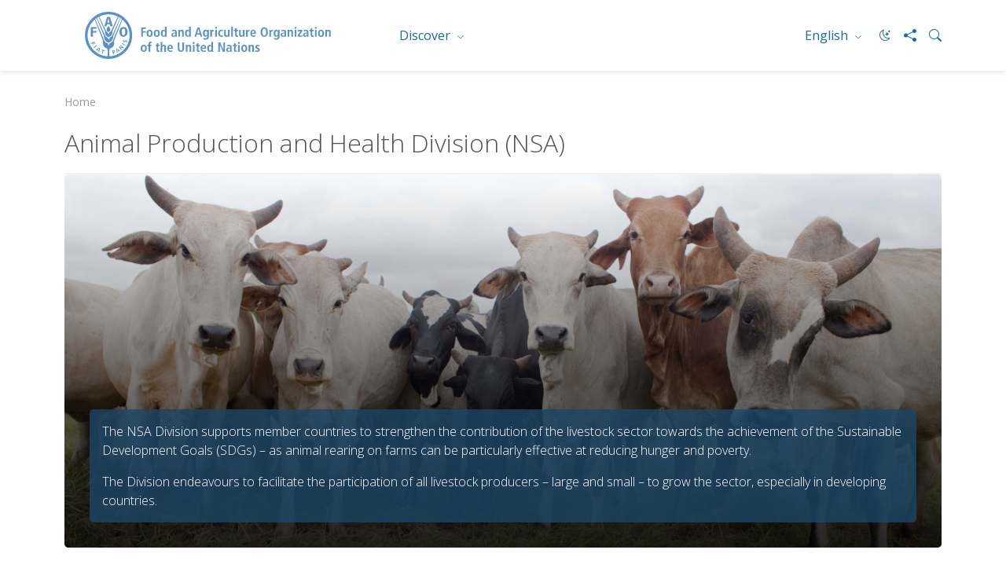

--- FILE ---
content_type: text/html; charset=utf-8
request_url: https://www.fao.org/agriculture/animal-production-and-health/en/?utm_source=zalo&utm_medium=zalo&utm_campaign=zalo&zarsrc=30
body_size: 12394
content:
 <!DOCTYPE html> <html lang="en" > <head> <meta charset="utf-8" /> <meta name="viewport" content="width=device-width, initial-scale=1, shrink-to-fit=no"> <title>
	Animal Production and Health Division (NSA)
</title> <script src="/ScriptResource.axd?d=6DQe8ARl7A9TiuWej5ttCsl0UxczkFZDbeL5SW9kKwZezKThjMd6CKk80af9FalSKa-iav7TTDncR2lY8pDjm3GfAJE4PtQDLQKTHvlXubFpiBl5L2i8chWLcfOXJghIDWVmV7HDcMgBha1sHF1HkvsG2gh96v6WMgcTICorlXSyCWKJN2ZyaRZDDb4Aqzqr0&amp;t=5dc176bf" type="text/javascript"></script><script src="/ScriptResource.axd?d=74FHISOx3fOPKwLxL0RMYh70ezZ-ORxFxHKxtz0UOPg9EUQxTPN8-UKE4lkI6c_x7Y5_KWlWwAWxLFKVT-LYvCs8ogtaZX_8Ldu_Ha6fqNvKUYz-iwsAD98noLncrVt8xXRvxvQvI8C6OeG6ayptPlJ8Jhe1U-cIG8z7urOA6SjD5WDdFtJKQYNppo3NHS220&amp;t=5dc176bf" type="text/javascript"></script><script src="https://cse.google.com/cse.js?cx=018170620143701104933%3Aqq82jsfba7w" type="text/javascript"></script><link href="/ResourcePackages/Bootstrap5/assets/dist/css/main.min.css?v=5.3.3&amp;package=FAO" rel="stylesheet" type="text/css" /> <link href="/ResourcePackages/FAO/assets/dist/css/fao-theme.min.css?v=3.6.5&amp;package=FAO" rel="stylesheet" type="text/css" /> <style>
.dairy{
  margin-bottom: -2em;
 
}<script type="text/javascript">
document.addEventListener('DOMContentLoaded', function () {
    document.body.classList.add('template-subsite');
});

</script><link rel="shortcut icon" href="/docs/corporatelibraries/default-document-library/favicon/favicon.ico" /><script type="text/javascript">
// <!-- Google Tag Manager -->
// <!-- Google Tag Manager Source Identification start -->
window.dataLayer = window.dataLayer || [];
window.dataLayer.push({
'event': 'pageType',
'cmsType': 'SITEFINITY'
});
// <!-- Google Tag Manager Source Identification end -->
  
(function(w,d,s,l,i){w[l]=w[l]||[];w[l].push({'gtm.start':
new Date().getTime(),event:'gtm.js'});var f=d.getElementsByTagName(s)[0],
j=d.createElement(s),dl=l!='dataLayer'?'&l='+l:'';j.async=true;j.src=
'https://www.googletagmanager.com/gtm.js?id='+i+dl;f.parentNode.insertBefore(j,f);
})(window,document,'script','dataLayer','GTM-NHPTQQS');
// <!-- End Google Tag Manager -->
  
</script><!-- Matomo -->
<script>
  var _paq = window._paq = window._paq || [];
  /* tracker methods like "setCustomDimension" should be called before "trackPageView" */
  _paq.push(['trackPageView']);
  _paq.push(['enableLinkTracking']);
  (function() {
    var u="https://fao-web.matomo.cloud/";
    _paq.push(['setTrackerUrl', u+'matomo.php']);
    _paq.push(['setSiteId', '1']);
    var d=document, g=d.createElement('script'), s=d.getElementsByTagName('script')[0];
    g.async=true; g.src='https://cdn.matomo.cloud/fao-web.matomo.cloud/matomo.js'; s.parentNode.insertBefore(g,s);
  })();
</script>
<!-- End Matomo Code --><style type="text/css" media="all">.fao-header .header-icons {
    align-items: center;
}
 
.fao-header .header-icons #fao-theme-toggle .bi {
    margin-left: 0;
}
 
.fao-header .dark-mode-toggle {
    padding-right: 0;
}</style><meta property="og:title" content="Animal Production and Health Division (NSA)" /><meta property="og:type" content="website" /><meta property="og:url" content="https://www.fao.org/agriculture/animal-production-and-health/en" /><meta property="twitter:url" content="https://www.fao.org/agriculture/animal-production-and-health/en" /><meta property="og:site_name" content="AnimalProdHealth" /><style type="text/css" media="all">#Contentplaceholder1_C002_Col00 table td {
  vertical-align:top;
  padding:1rem;
}

.sub-title {
  margin-top:0;
}


.hero-caption .title-link {
  display:none;
}</style><link href="https://www.ipcinfo.org/fileadmin/sitefinity/breadcrumbs/breadcrumbs.css" media="all" rel="stylesheet" type="text/css" /><link rel="canonical" href="https://www.fao.org/agriculture/animal-production-and-health/en" /><script type="application/json" id="sf-insight-metadata">
	{"contentMetadata":"{\"Id\":\"722f9c8b-160f-4a1b-b7fe-db597cd1c1e7\",\"ContentType\":\"Page\",\"Title\":\"Home\",\"CanonicalTitle\":\"Home\",\"CanonicalUrl\":\"https://www.fao.org/agriculture/animal-production-and-health/en\",\"Language\":\"en\",\"CreatedOn\":\"2021-12-02T09:17:53Z\",\"ModifiedOn\":\"2025-07-21T14:31:46Z\",\"SiteId\":\"caf8d2da-731b-473b-a26e-7bb6f59a8672\",\"SiteName\":\"AnimalProdHealth\",\"PageId\":\"722f9c8b-160f-4a1b-b7fe-db597cd1c1e7\"}","videosMetadata":"[]"}
</script><script type="application/json" id="sf-insight-settings">
	{"apiServerUrl":"https://nl-api.insight.sitefinity.com","apiKey":"809d83af-d9fd-a484-f0d9-1cecdf4742c7","applicationName":"Website","trackingCookieDomain":"","keepDecTrackingCookieOnTrackingConsentRejection":false,"slidingExpirationForTrackingCookie":false,"maxAgeForTrackingCookieInDays":365,"trackYouTubeVideos":true,"crossDomainTrackingEntries":["www.fao.org/in-action/redspaa","www.fao.org/in-action/sustainable-aquaculture-partnership","www.fao.org/cfs/cfs-hlpe","www.fao.org/aphca","www.fao.org/employment","www.fao.org/communication-for-development","www.fao.org/aprc36-dialogue","www.fao.org/africa","www.fao.org/gef","www.fao.org/in-action/fao-campus","www.fao.org/in-action/integrated-monitoring-initiative-sdg6","www.fao.org/food-safety","www.fao.org/gift-individual-food-consumption","www.fao.org/forestry","www.fao.org/cofi/fish-trade","www.fao.org/jefca-toolbox-veterinary-drugs-assessment","www.fao.org/technical-cooperation-programme","sfcs.fao.org/office-of-sustainable-development-goals","www.fao.org/ectad/asiapacific","www.fao.org/biotechnology","www.fao.org/evaluation","www.fao.org/oman","www.fao.org/food-labelling","www.fao.org/gcf","www.fao.org/bosnia-and-herzegovina","www.fao.org/poultry-production-products","www.fao.org/forestry/firemanagement","www.fao.org/ectad","www.fao.org/ecosystem-restoration-monitoring","www.fao.org/unfao/procurement","www.fao.org/eifaac","www.fao.org/markets-and-trade","www.fao.org/world-food-day","www.fao.org/platforms/green-agriculture","www.fao.org/plant-health-day","www.fao.org/cameroun","www.fao.org/evidence-platform-agri-food-systems-nutrition","www.fao.org/in-action/blue-ports-initiative","www.fao.org/cambodia","www.fao.org/world-soil-day","www.fao.org/europe","www.fao.org/ppr","www.fao.org/partnerships/academia","www.fao.org/about/strategy-programme-budget","www.ffoa-web.org","sfcs.fao.org/in-action/herramienta-administracion-tierras","www.fao.org/aid-monitor","www.fao.org/world-census-agriculture","www.fao.org/syria","www.fao.org/in-action/social-protection-for-fisheries-and-aquaculture","www.fao.org/in-action/saga","www.fao.org/flexible-voluntary-contribution","www.fao.org/camelids-2024","www.fao.org/measuring-hunger","www.fao.org/partnerships/livestock-dialogue","fao.org/in-action/drought-portal","www.fao.org/mountain-partnership","www.fao.org/development-law-service","www.fao.org/forestry/statistics","www.fao.org/good-hygiene-practices-haccp-toolbox","www.fao.org/in-action/eu-streit-png","www.fao.org/in-action/fish-aquatic-food-school-meals","fao.org/in-action/action-against-desertification","www.fao.org/2019-ncov","www.fao.org/animal-production","www.fao.org/world-bee-day","www.fao.org/climate-change/knowledge-hub","www.fao.org/in-action/mafap","www.fao.org/social-protection","www.fao.org/platform-food-loss-waste/food-loss/fao-flapp","www.fao.org/plant-production-protection","www.fao.org/europeanunion","www.fao.org/world-cotton-day","www.fao.org/silva-mediterranea","www.fao.org/digital-villages-initiative/europe","www.fao.org/niger","www.fao.org/haltingdeforestation","www.fao.org/plant-treaty","www.fao.org/platforms/school-food","www.fao.org/agriculture/fao-iaea-nuclear-techniques","www.fao.org/americas/publicaciones/panorama","www.fao.org/lao-people-democratic-republic","www.fao.org/digital-villages-initiative/africa","www.fao.org/cote-divoire","www.fao.org/member-countries","www.fao.org/ccp","fao.org/swiofc","www.fao.org/platforms/afras","www.fao.org/in-action/building-forward-better","www.fao.org/publications/library","www.fao.org/ethics","www.fao.org/in-action/developpement-agricole-acces-marche-padaam","www.fao.org/newsroom","fao.org/uganda","www.fao.org/contact-us","www.fao.org/platforms/family-farming","www.fao.org/gender","www.fao.org/event/world-forestry-congress","www.fao.org/iraq","www.fao.org/platform-food-loss-waste/regions/neareast","www.fao.org/india","www.fao.org/commit-grow-equality","www.fao.org/food-agriculture-microdata","www.fao.org/in-action/south-south-digital-transformation-innovation","www.fao.org/cgrfa","www.fao.org/locust-watch","www.fao.org/fish4acp","www.fao.org/fishery-divisional-structure","www.fao.org/pollination","www.fao.org/in-action/mercados-tradicionales-alimentos","www.fao.org/forestry/pests","www.fao.org/arc32-dialogue","www.fao.org/kyrgyzstan","www.fao.org/in-focus","www.fao.org/rural-transformation-gender-equality-division","www.fao.org/in-action/scalewat","www.unfoodsystemshub.org","www.fao.org/in-action/commonoceans","www.fao.org/sustainable-development-goals-data-portal","www.fao.org/in-action/remote-sensing-for-water-productivity","www.fao.org/in-action/tropical-agriculture-platform","www.fao.org/partnerships/leap","www.fao.org/forestry/food-security","www.fao.org/in-action/resilient-caribbean-initiative","www.fao.org/multimedia","www.fao.org/senegal","www.fao.org/in-action/scala","www.fao.org/in-action/central-asian-animal-health-network","www.fao.org/faoterm","www.fao.org/arc33-dialogue","www.fao.org/in-action/sepal","www.fao.org/giahs","www.fao.org/platforms/common-practices","www.fao.org/policy-support","www.fao.org/platform-food-loss-waste","www.fao.org/livestock-environment","www.fao.org/transparency","www.fao.org/about/who-we-are/departments/food-nutrition-division","www.fao.org/gaez","youth.world-food-forum.org","www.fao.org/coag","www.fao.org/cofi/fish-management","www.fao.org/forestry/nwfp","www.fao.org/in-action/sound-chemicals-management-uzbekistan","www.fao.org/russian-federation","www.fao.org/themes","www.fao.org/newsroom/fao-blog","www.fao.org/green-cities-initiative","www.fao.org/timor-leste","www.fao.org/gambia","www.fao.org/fao-office-climate-change-biodiversity-environment","www.fao.org/world-water-day","www.fao.org/cuba","www.fao.org/in-action/medsudmed","www.fao.org/aprc37-dialogue","www.fao.org/cofi","www.fao.org/hand-in-hand","www.fao.org/sids-solutions","www.fao.org/new-york","www.fao.org/serbia","www.fao.org/director-general","www.fao.org/sustainable-forest-management-toolbox","www.fao.org/science-technology-and-innovation","www.fao.org/transboundary-plant-pests-diseases","www.fao.org/codex-food-standards-zoonotic-diseases","www.fao.org/in-action/global-network-digital-agriculture-innovation-hubs","www.fao.org/in-action/enhancing-land-consolidation","www.fao.org/in-action/eaf-nansen","www.fao.org/brussels","www.fao.org/ipoa-seabirds","www.fao.org/in-action/adriamed","www.fao.org/in-action/kofap","www.fao.org/platforms/water-scarcity","www.fao.org/eswatini","www.fao.org/in-action/aquatic-health-management-biosecurity","www.fao.org/lesotho","www.fao.org/audit-and-investigations","www.fao.org/iran","www.fao.org/joint-programme-gender-transformative-approaches","www.fao.org/kenya","www.fao.org/algeria","www.fao.org/animal-health","www.fao.org/in-action/globefish","www.fao.org/food-systems","www.fao.org/in-action/agrisurvey","www.fao.org/liberia","sfcs.fao.org/coag-livestock","www.fao.org/about/regular-programme-country-contributions","www.fao.org/agriculture/animal-production-and-health","www.fao.org/republic-of-korea","www.fao.org/mozambique","www.fao.org/in-action/global-strategy-agricultural-statistics","www.fao.org/partnerships/fire-hub","www.fao.org/in-action/forest-landscape-restoration-mechanism","www.fao.org/blog/afghanistan-diaries","www.fao.org/pastoralist-knowledge-hub","www.fao.org/hungary","www.fao.org/fishing-safety","www.fao.org/datalab","www.fao.org/genetic-resources","www.fao.org/platform-food-loss-waste/regions/reu","www.fao.org/family-farming-engagement","www.fao.org/in-action/forest-landscape-restoration-asia","www.fao.org/innovation-policies-capacities","www.fao.org/about","www.fao.org/botswana","www.fao.org/seeds","fao.org/rwanda","www.fao.org/north-macedonia","www.fao.org/apfic","www.fao.org/digital-villages-initiative","www.fao.org/platform-food-loss-waste/food-waste/fao-optiwaste","www.fao.org/statistics/caliper","www.fao.org/asfa","www.fao.org/rural-employment","www.fao.org/digital-villages-initiative/asia-pacific","www.fao.org/food-coalition","www.fao.org/geographical-indications","fao.org/benin","www.fao.org/in-action/redd-rbp-argentina","www.fao.org/namibia","www.fao.org/home","www.fao.org/china","www.fao.org/partnerships/resource-partners","www.fao.org/clcpro","www.fao.org/in-action/sustainable-fisheries-aquaculture-mediterranean","www.fao.org/publications","www.fao.org/inclusivity-in-agrifood-systems","www.fao.org/aquacrop","www.fao.org/jordan","www.fao.org/webcast","www.fao.org/japan","www.fao.org/fao-awards","www.fao.org/chile","www.fao.org/estotems","www.fao.org/in-action/farmers-organization-africa-caribbean-pacific","www.fao.org/el-nino","www.fao.org/in-action/aim4forests","www.fao.org/woman-farmer-2026","www.fao.org/museum-network","www.fao.org/in-action/pesticides-central-asia","www.fao.org/indigenous-peoples","www.fao.org/in-action/responsible-agricultural-investments","www.fao.org/united-arab-emirates","www.fao.org/biodiversity","www.fao.org/in-action/water-for-nutrition","www.fao.org/international-tea-day","www.fao.org/gender/americas","www.fao.org/investment-centre","www.fao.org/urban-peri-urban-agriculture","www.fao.org/sustainability","www.fao.org/energy","www.fao.org/documents","www.fao.org/argentina","www.fao.org/childlabouragriculture","www.fao.org/maroc","www.fao.org/smart-farming","www.fao.org/climate-change","www.fao.org/collaborative-partnership-on-forests","www.fao.org/emergencies","www.fao.org/nobel-for-foodsecurity-peace","www.fao.org/edible-insects","www.fao.org/hih-geospatial-platform","www.fao.org/in-action/climate-empowerment-for-ndcs","www.fao.org/responsible-business-conduct-in-agriculture","www.fao.org/in-action/rural-livelihoods-dataset-rulis","www.fao.org/mongolia","www.fao.org/governing-bodies","www.fao.org/wildlife-protected-areas","www.fao.org/in-action/climate-change-transparency","www.fao.org/forest-resources-assessment","www.fao.org/innovation","www.fao.org/regional-sofi","www.fao.org/in-action/swm-programme","www.fao.org/in-action/global-bioenergy-partnership","www.fao.org/rural-youth","www.fao.org/protection-sexual-exploitation-and-abuse-psea","www.fao.org/transparent-supply-chains","www.fao.org/about/fao-unoc-series","www.fao.org/forests","www.world-food-forum.org","www.fao.org/one-country-one-priority-product","www.fao.org/in-action/think-pa","www.fao.org/events","www.fao.org/statistics","www.fao.org/gfoi","www.fao.org/armenia","www.fao.org/office-of-innovation","www.fao.org/bhutan","www.fao.org/ffkp","www.fao.org/wasag","fao.org/turkiye","www.fao.org/fao-italy","www.fao.org/voluntary-guidelines-small-scale-fisheries","www.fao.org/georgia","www.fao.org/in-action/openforis","www.fao.org/international-day-of-forests","www.fao.org/seeds-to-foods","www.fao.org/guidelines-sustainable-aquaculture","www.fao.org/in-action/dryland-sustainable-landscapes","www.fao.org/sustainable-development-goals-helpdesk","www.fao.org/in-action/contract-farming","www.fao.org/geospatial","www.fao.org/in-action/afr100","www.fao.org/environmental-social-safeguards","www.fao.org/angola","www.fao.org/in-action/agricultural-science-and-technology-indicators","www.fao.org/digital-services","www.fao.org/zambia","www.fao.org/partnerships/civil-society","www.fao.org/forest-monitoring","www.fao.org/panama","www.fao.org/socioeconomic-research-analysis","www.fao.org/test-ffoa","www.fao.org/about/eg-on-food-security-nutrition-data-statistics","www.fao.org/agroinformatics","www.fao.org/ethiopia","www.fao.org/right-to-food","www.fao.org/lebanon","www.fao.org/desertification-and-drought-day","www.fao.org/corporatepage","www.fao.org/one-health","www.fao.org/north-america","www.fao.org/migration","www.fao.org/legal","www.fao.org/egypt","www.fao.org/millets-2023","www.fao.org/asiapacific","www.fao.org/food-agriculture-sustainable-transformation-partnership","www.fao.org/about/fao-in-review","www.fao.org/somalia","www.fao.org/about/visit-us","www.fao.org/communications","www.fao.org/forestry/sfm","www.fao.org/in-action/forest-data-partnership","www.fao.org/in-action/canary-current-lme","www.fao.org/nepal","www.fao.org/worldfoodsituation","www.fao.org/in-action/boosting-transparency-forest-data","www.fao.org/sustainable-gastronomy-day","www.fao.org/partnerships/fao-un-system","www.fao.org/indonesia","www.fao.org/americas","www.fao.org/world-pulses-day","www.fao.org/partnerships/healthy-diets-coalition","sfcs.fao.org/forestry/mangrove","www.fao.org/prices","www.fao.org/dairy-production-products","www.fao.org/in-action/eostat","www.fao.org/neareast","www.fao.org/geneva","www.fao.org/hunger","www.fao.org/campaign","www.fao.org/markets-and-trade/corporate","www.fao.org/rangelands-pastoralists-2026","www.fao.org/agroforestry","www.fao.org/in-action/enteric-methane","www.fao.org/in-action/indonesian-seas-large-marine-ecosystem","www.fao.org/international-potato-day","www.fao.org/strategic-framework","www.fao.org/wood-energy","www.fao.org/ipc","www.fao.org/cofi/aquaculture","www.fao.org/sharp"],"strategy":"Persist|False","docsHrefTestExpressions":[".*\\/docs\\/.+\\.{1}.+((\\?|\\\u0026)sfvrsn=.+){1}$",".+((\\?|\\\u0026)sf_dm_key=.+){1}$"],"sessionLengthInMinutes":30,"trackVimeoVideos":true,"useSecureCookies":true}
</script><script type="text/javascript" src="/WebResource.axd?d=[base64]&amp;t=638875725340000000">

</script><script src="https://cdn.insight.sitefinity.com/sdk/sitefinity-insight-client.min.3.1.44.js" crossorigin="" async="async">

</script><meta property="twitter:title" content="Animal Production and Health Division (NSA)" /><meta property="description" content="Home" /><meta property="og:description" content="Home" /><meta property="twitter:description" content="Home" /><meta property="og:image" content="https://www.fao.org/images/animalproductionlibraries/default-album/cows_01.jpeg?sfvrsn=30ffeaf7_1" /><meta property="twitter:image:src" content="https://www.fao.org/images/animalproductionlibraries/default-album/cows_01.jpeg?sfvrsn=30ffeaf7_1" /><meta property="twitter:image" content="https://www.fao.org/images/animalproductionlibraries/default-album/cows_01.jpeg?sfvrsn=30ffeaf7_1" /><meta property="og:image:type" content="image/jpeg" /><meta property="og:image:width" content="1862" /><meta property="og:image:height" content="992" /><meta property="og:image:secure_url" content="https://www.fao.org/images/animalproductionlibraries/default-album/cows_01.jpeg?sfvrsn=30ffeaf7_1" /><meta property="og:image:url" content="https://www.fao.org/images/animalproductionlibraries/default-album/cows_01.jpeg?sfvrsn=30ffeaf7_1" /><meta property="twitter:card" content="summary_large_image" /><meta property="twitter:site" content="@FAO" /><meta property="twitter:creator" content="@FAO" /><meta property="twitter:account_id" content="19649135" /><link rel="alternate" href="https://www.fao.org/agriculture/animal-production-and-health/ar" hreflang="ar" /><link rel="alternate" href="https://www.fao.org/agriculture/animal-production-and-health/zh" hreflang="zh" /><link rel="alternate" href="https://www.fao.org/agriculture/animal-production-and-health/fr" hreflang="fr" /><link rel="alternate" href="https://www.fao.org/agriculture/animal-production-and-health/ru" hreflang="ru" /><link rel="alternate" href="https://www.fao.org/agriculture/animal-production-and-health/es" hreflang="es" /><meta name="description" content="Home" /></head> <body>  <div> 






<!-- Google Tag Manager (noscript) -->
<noscript><iframe src="https://www.googletagmanager.com/ns.html?id=GTM-NHPTQQS"
height="0" width="0" style="display:none;visibility:hidden"></iframe></noscript>
<!-- End Google Tag Manager (noscript) -->


<header class="fao-header subsite-header" data-page-edit-prevent="true">
    <div class="container">
        <div class="row">
            <div class="header-wrapper col-12">
                <div id="Contentplaceholder1_T198B1AC4001_Col00" class="sf_colsIn fao-header-left" data-sf-element="Header Left" data-placeholder-label="Header Left">
<div >
    <div class="sfContentBlock sf-Long-text" ><a href="https://www.fao.org"><img src="/images/corporatelibraries/logos/fao-logo-en.svg?sfvrsn=f64522b4_36" title="Food and Agriculture Organization of the United Nations" data-displaymode="Original" alt="Food and Agriculture Organization of the United Nations" class="header-fao-logo"></a></div>
</div>
                </div>
                <div id="Contentplaceholder1_T198B1AC4001_Col01" class="sf_colsIn fao-header-right" data-sf-element="Header Right" data-placeholder-label="Header Right">
<div class="dropdown discover-dropdown">
    <button class="btn btn-secondary dropdown-toggle" type="button" id="dropdownDiscoverMenu" data-bs-toggle="dropdown" aria-haspopup="true" aria-expanded="false">
        Discover
    </button>
    <div class="dropdown-menu" aria-labelledby="dropdownDiscoverMenu">
            <a class="dropdown-item" href="https://www.fao.org/about/en/" target="_self">About FAO</a>
            <a class="dropdown-item" href="https://www.fao.org/news/en/" target="_self">News</a>
            <a class="dropdown-item" href="https://www.fao.org/news/video-at-fao/en/" target="_self">Multimedia</a>
            <a class="dropdown-item" href="https://www.fao.org/themes/en/" target="_self">Main topics</a>
            <a class="dropdown-item" href="https://www.fao.org/statistics/en/" target="_self">Statistics</a>
            <a class="dropdown-item" href="https://www.fao.org/countryprofiles/en/" target="_self">Members</a>
            <a class="dropdown-item" href="https://www.fao.org/publications/en/" target="_self">Publications</a>
    </div>
</div>


<div class="dropdown language-switch" aria-label="Change Language" role="menu">
        <button role="menuitem" class="btn btn-secondary dropdown-toggle" type="button" id="dropdownLanguageMenu" data-bs-toggle="dropdown" aria-label="ENGLISH" aria-haspopup="true" aria-expanded="false">
            English
        </button>
        <div class="dropdown-menu" id="faoLanguageSelector" aria-labelledby="dropdownLanguageMenu">
                    <a role="menuitem" class="dropdown-item" data-sf-culture="ar" href=""  aria-label="العربية" onclick="openLink('ar'); return false;">العربية</a>
                    <a role="menuitem" class="dropdown-item" data-sf-culture="zh" href=""  aria-label="中文" onclick="openLink('zh'); return false;">中文</a>
                    <a role="menuitem" class="dropdown-item" data-sf-culture="fr" href=""  aria-label="Fran&#231;ais" onclick="openLink('fr'); return false;">Fran&#231;ais</a>
                    <a role="menuitem" class="dropdown-item" data-sf-culture="ru" href=""  aria-label="Русский" onclick="openLink('ru'); return false;">Русский</a>
                    <a role="menuitem" class="dropdown-item" data-sf-culture="es" href=""  aria-label="Espa&#241;ol" onclick="openLink('es'); return false;">Espa&#241;ol</a>
        </div>
</div>



<script type="text/javascript">

    document.onreadystatechange = function () {
        if (document.readyState == "interactive") {
            initializeLanguageSelector();
        }
    }

</script>
<div >
    <div class="sfContentBlock sf-Long-text" ><div class="header-icons"><a type="button" id="fao-theme-toggle" class="btn btn-sm dark-mode-toggle" data-sf-ec-immutable=""><em class="bi bi-moon-stars"></em></a>
 <a href="#" data-bs-toggle="modal" data-bs-target="#shareModal" data-sf-ec-immutable="" aria-label="Share"><em class="bi bi-share-fill"></em></a>
 <a data-bs-toggle="collapse" href="#collapseSearchBox" data-sf-ec-immutable="" aria-label="Search"><em class="bi bi-search"></em></a>
</div></div>
</div>

                </div>
            </div>
        </div>
        <div class="row">
            <div id="Contentplaceholder1_T198B1AC4001_Col02" class="sf_colsIn col-12" data-sf-element="Header Bottom" data-placeholder-label="Header Bottom">



<div class="collapse" id="collapseSearchBox">
    <div class="search-container search-results-container">
        <div class="gcse-searchbox-only" data-resultsUrl="https://www.fao.org/home/search/en/"></div>
    </div>
</div>
            </div>
        </div>
    </div>
</header>
<div class="container" data-page-edit-prevent="true">
    <div class="row">
        <div id="Contentplaceholder1_T198B1AC4001_Col03" class="sf_colsIn col-md-12" data-sf-element="Navigation" data-placeholder-label="Navigation"><div class="row" data-sf-element="Row">
    <div id="Contentplaceholder1_T198B1AC4033_Col00" class="sf_colsIn col-md-12" data-sf-element="Column 1" data-placeholder-label="Column 1">


<nav aria-label="breadcrumb" class="content-icons">
    <ol class="breadcrumb">

                <li class="breadcrumb-item active" aria-current="page">Home</li>
    </ol>
</nav>


    </div>
</div>

<div class="modal modal-share fade" id="shareModal" tabindex="-1" aria-labelledby="shareModalLabel" aria-hidden="true">
    <div class="modal-dialog modal-dialog-centered">
        <div class="modal-content">
            <div class="modal-header">
                <h5 class="modal-title" id="shareModalLabel">
                    Share
                </h5>
                <button type="button" class="btn-close" data-bs-dismiss="modal" aria-label="Close"></button>
            </div>
            <div class="modal-body">
                <ul class="list-inline social-icons">
                        <li class="list-inline-item">
                            <a href="https://www.facebook.com/sharer/sharer.php?u=https://www.fao.org/agriculture/animal-production-and-health/en" alt="facebook" title="facebook" target="_blank">
                                <img src="/ResourcePackages/FAO/assets/dist/img/social-icons/social-icon-facebook.svg" alt="facebook">
                            </a>
                        </li>
                                            <li class="list-inline-item">
                            <a href="https://www.linkedin.com/shareArticle?mini=true&amp;title=Home&amp;url=https://www.fao.org/agriculture/animal-production-and-health/en" alt="linkedin" title="linkedin" target="_blank">
                                <img src="/ResourcePackages/FAO/assets/dist/img/social-icons/social-icon-linkedin.svg" alt="linkedin">
                            </a>
                        </li>
                                                                <li class="list-inline-item">
                            <a href="https://twitter.com/intent/tweet?text=https://www.fao.org/agriculture/animal-production-and-health/en" alt="twitter X" title="twitter X" target="_blank">
                                <img src="/ResourcePackages/FAO/assets/dist/img/social-icons/social-icon-twitter-x.svg" alt="twitter">
                            </a>
                        </li>
                                            <li class="list-inline-item">
                            <a href="https://service.weibo.com/share/share.php?title=Home&amp;url=https://www.fao.org/agriculture/animal-production-and-health/en" alt="weibo" title="weibo" target="_blank">
                                <img src="/ResourcePackages/FAO/assets/dist/img/social-icons/social-icon-weibo.svg" alt="weibo">
                            </a>
                        </li>

                        <li class="list-inline-item">

                            <a href="#" alt="wechat" title="wechat" data-bs-toggle="modal" data-bs-target="#WeChatModal">
                                <img src="/images/corporatelibraries/social-icons/social-icon-wechat.svg" title="social-icon-wechat" data-displaymode="Original" alt="icon-wechat">
                            </a>

                        </li>
                </ul>
            </div>
            <div class="modal-footer">
                <button type="button" class="btn btn-primary" data-bs-dismiss="modal">Close</button>
            </div>
        </div>
    </div>
</div>

<div >
    <div class="sfContentBlock sf-Long-text" ><h2 class="page-title">Animal Production and Health Division (NSA)</h2></div>
</div>
<script type="application/ld+json">
    {
      "@context": "https://schema.org",
      "@type": "BreadcrumbList",
      "itemListElement": [
{"@type": "ListItem","position": 1,"name": "Home","item": "https://www.fao.org/agriculture/animal-production-and-health/en"}        ]
    }
</script>
        </div>
    </div>
</div><main>
    <div id="Contentplaceholder1_T54DC235E003_Col00" class="sf_colsIn container" data-sf-element="Container" data-placeholder-label="Main">
<div>

        <div class="hero-banner" style="background-image: url(&#39;https://www.fao.org/images/animalproductionlibraries/default-album/banner_ah_production_site.jpg?sfvrsn=dd050495_13&#39;)">
                <div class="hero-caption">

                    <h5 class="title-link">
NSA Division                    </h5>
                        <div class="hero-text"><p>The&nbsp;NSA Division supports member countries to strengthen the contribution of the livestock sector towards the achievement of the Sustainable Development Goals (SDGs) – as animal rearing on farms can be particularly effective at reducing hunger and poverty.</p><p>The Division endeavours to facilitate the participation of all livestock producers – large and small – to grow the sector, especially in developing countries.</p></div>
                </div>
        </div>

</div>



<div class="row" data-sf-element="Row">
    <div id="Contentplaceholder1_C002_Col00" class="sf_colsIn col-md-9" data-sf-element="Column 1" data-placeholder-label="Column 1">


<div class="card bg-gray-light text-color-default">
    <div class="card-body">
        <div><h5>Our vision</h5></div><p>A world where the livestock sector sustainably contributes to the welfare of people and conservation of natural resources.&nbsp;</p>
    </div>
</div>


<div >
    <div class="sfContentBlock sf-Long-text" ><h5 class="sub-title">Areas of activity</h5></div>
</div><div class="row" data-sf-element="Row">
    <div id="Contentplaceholder1_C020_Col00" class="sf_colsIn col-md-4" data-sf-element="Column 1" data-placeholder-label="Column 1">


<div class="card border-0 card-h-100 ">
        <div class="card-image ratio ratio-3x2">
            <img src='https://www.fao.org/images/animalproductionlibraries/default-album/fao_po_mng_20180502_0271.jpg?sfvrsn=74c74f79_12' alt='' loading="lazy" />
        </div>

    <div class="card-body">
        <h5 class="card-title">
                <a href="https://www.fao.org/animal-genetics/en/" class="title-link title-link" target="_blank">Animal genetics</a>
        </h5>

            </div>
</div>
    </div>
    <div id="Contentplaceholder1_C020_Col01" class="sf_colsIn col-md-4" data-sf-element="Column 2" data-placeholder-label="Column 2">


<div class="card border-0 card-h-100 ">
        <div class="card-image ratio ratio-3x2">
            <img src='https://www.fao.org/images/animalproductionlibraries/default-album/fao_234492f450323732f4ff8860ca9887b59b091.jpg?sfvrsn=5c61eae8_13' alt='' loading="lazy" />
        </div>

    <div class="card-body">
        <h5 class="card-title">
                <a href="https://www.fao.org/animal-health/en/" class="title-link title-link" target="_blank">Animal health</a>
        </h5>

            </div>
</div>
    </div>
    <div id="Contentplaceholder1_C020_Col02" class="sf_colsIn col-md-4 dairy" data-sf-element="Column 3" data-placeholder-label="Column 3">


<div class="card border-0 card-h-100 ">
        <div class="card-image ratio ratio-3x2">
            <img src='https://www.fao.org/images/animalproductionlibraries/default-album/uf141jr-002548332669f7abd4dc464da6fac98767ff1f7f.jpg?sfvrsn=53ebd846_13' alt='' loading="lazy" />
        </div>

    <div class="card-body">
        <h5 class="card-title">
                <a href="https://www.fao.org/animal-production/en" class="title-link title-link" target="_blank">Animal production and products</a>
        </h5>

            <p class="card-text"><a href="https://www.fao.org/poultry-production-products/en/" title="Placeholder link title" class="link-icon">
 Poultry
    <em class="bi bi-chevron-right"></em></a>
 <a href="https://www.fao.org/dairy-production-products/en/ " title="Placeholder link title" class="link-icon">
 Dairy
    <em class="bi bi-chevron-right"></em></a></p>
            </div>
</div>
    </div>
</div>
<div class="row" data-sf-element="Row">
    <div id="Contentplaceholder1_C036_Col00" class="sf_colsIn col-md-4" data-sf-element="Column 1" data-placeholder-label="Column 1">


<div class="card border-0 card-h-100 ">
        <div class="card-image ratio ratio-3x2">
            <img src='https://www.fao.org/images/animalproductionlibraries/default-album/antimicrobal_resistance.jpeg?sfvrsn=1693f06e_11' alt='' loading="lazy" />
        </div>

    <div class="card-body">
        <h5 class="card-title">
                <a href="https://www.fao.org/antimicrobial-resistance/en/" class="title-link title-link" target="_blank">Antimicrobial resistance</a>
        </h5>

            </div>
</div>
    </div>
    <div id="Contentplaceholder1_C036_Col01" class="sf_colsIn col-md-4" data-sf-element="Column 2" data-placeholder-label="Column 2">


<div class="card border-0 card-h-100 ">
        <div class="card-image ratio ratio-3x2">
            <img src='https://www.fao.org/images/animalproductionlibraries/default-album/fotolia_11178329_l.jpg?sfvrsn=c00ac51a_13' alt='' loading="lazy" />
        </div>

    <div class="card-body">
        <h5 class="card-title">
                <a href="https://www.fao.org/feed-safety/en/" class="title-link title-link" target="_blank">Feed safety</a>
        </h5>

            </div>
</div>
    </div>
    <div id="Contentplaceholder1_C036_Col02" class="sf_colsIn col-md-4" data-sf-element="Column 3" data-placeholder-label="Column 3">


<div class="card border-0 card-h-100 ">
        <div class="card-image ratio ratio-3x2">
            <img src='https://www.fao.org/images/animalproductionlibraries/default-album/24890_10888da50ac922c74908a8d9fc6f9e52e882.jpg?sfvrsn=ce737f13_15' alt='' loading="lazy" />
        </div>

    <div class="card-body">
        <h5 class="card-title">
                <a href="https://www.fao.org/livestock-environment/en/" class="title-link title-link" target="_blank">Livestock and climate change</a>
        </h5>

            </div>
</div>
    </div>
</div>
<div class="row" data-sf-element="Row">
    <div id="Contentplaceholder1_C018_Col00" class="sf_colsIn col-md-4" data-sf-element="Column 1" data-placeholder-label="Column 1">


<div class="card border-0 card-h-100 ">
        <div class="card-image ratio ratio-3x2">
            <img src='https://www.fao.org/images/animalproductionlibraries/default-album/livestock_in_emergency3d828aaf4e154ccf8ebe0966ea43caa4.jpg?sfvrsn=8fd78c3_13' alt='' loading="lazy" />
        </div>

    <div class="card-body">
        <h5 class="card-title">
                <a href="https://www.fao.org/animal-health/our-programmes/emergency-management-centre-(emc)/en" class="title-link title-link" target="_blank">Livestock in emergency</a>
        </h5>

            </div>
</div>
    </div>
    <div id="Contentplaceholder1_C018_Col01" class="sf_colsIn col-md-4" data-sf-element="Column 2" data-placeholder-label="Column 2">


<div class="card border-0 card-h-100 ">
        <div class="card-image ratio ratio-3x2">
            <img src='https://www.fao.org/images/animalproductionlibraries/default-album/onehealth.jpg?sfvrsn=9b8395bc_11' alt='' loading="lazy" />
        </div>

    <div class="card-body">
        <h5 class="card-title">
                <a href="https://www.fao.org/one-health/en" class="title-link title-link" target="_blank">One Health</a>
        </h5>

            </div>
</div>
    </div>
    <div id="Contentplaceholder1_C018_Col02" class="sf_colsIn col-md-4" data-sf-element="Column 3" data-placeholder-label="Column 3">


<div class="card border-0 card-h-100 ">
        <div class="card-image ratio ratio-3x2">
            <img src='https://www.fao.org/images/animalproductionlibraries/default-album/fao_po_mng_20180502_0111acd104ffa28b487e87b42cf6de86c438.jpg?sfvrsn=a8028a40_15' alt='' loading="lazy" />
        </div>

    <div class="card-body">
        <h5 class="card-title">
                <a href="https://www.fao.org/pastoralist-knowledge-hub/en/" class="title-link title-link" target="_blank">Pastoralist</a>
        </h5>

            </div>
</div>
    </div>
</div>

<div >
    <div class="sfContentBlock sf-Long-text" ><div id="c519083"><p>The Animal Production and Health Division’s work is carried out by the Office of the Director, four technical service teams, staff in regional and country offices, as well as with multi-stakeholders platforms and other groups, who guide the livestock sector towards more socially, economically and environmentally desirable outcomes.</p></div></div>
</div><div class="row" data-sf-element="Row">
    <div id="Contentplaceholder1_C038_Col00" class="sf_colsIn col-md-6" data-sf-element="Column 1" data-placeholder-label="Column 1">


<div class="card bg-primary-light text-color-default">
    <div class="card-body">
        <p><strong>Office of the Director</strong></p>
<ul>
    <li>Administrative oversight of the Division's work.</li>
    <li>Programme coordination</li>
</ul>
<p>Contact: Mr Thanawat Tiensin,&nbsp;<br><a href="/cdn-cgi/l/email-protection#85cbd6c4a8c1ecf7e0e6f1eaf7c5e3e4eaabeaf7e2" data-sf-ec-immutable=" ">NSA Director</a></p>
    </div>
</div>




<div class="card bg-primary-light text-color-default">
    <div class="card-body">
        <p><strong>One Health and Disease Control Branch (NSAH)</strong> </p><p>Advances One Health principles for sustainable livestock transformation to enhance efficient production and safeguard livelihoods, the food chain, trade, and global health. The Branch develops evidence-based policies, provides technical guidance, facilitates coordination and fosters collaboration at global, regional, and national levels to prevent and control transboundary and high-impact animal diseases, zoonoses, and antimicrobial resistance (AMR) in agrifood systems — strengthening health system capacities, supporting emergency response, and helping to reduce the burden of health threats.</p>
    </div>
</div>


    </div>
    <div id="Contentplaceholder1_C038_Col01" class="sf_colsIn col-md-6" data-sf-element="Column 2" data-placeholder-label="Column 2">


<div class="card bg-primary-light text-color-default">
    <div class="card-body">
        <p><strong>Livestock Innovation, Climate and Post-harvesting Solutions Branch (NSAL)</strong></p><p>Pioneers innovative, evidence-based solutions for livestock, climate change, and environmental challenges. It spearheads efforts in data compilation, harmonization, and management regarding livestock populations, greenhouse gas emissions, environmental performance, and post-harvesting practices. Analyzing sector trends across social, economic, and environmental dimensions, it develops tools, policies, and guidelines for sustainable livestock transformation. </p><p>&nbsp;</p>
    </div>
</div>




<div class="card bg-primary-light text-color-default">
    <div class="card-body">
        <p><strong>Sustainable Animal Production, Feed and Genetics Branch (NSAP) </strong></p><strong></strong><p>Focuses on contributing to the promotion and implementation of sustainable practices in animal production, feed management, and animal genetics. The Branch’s work aims to optimize the productivity and efficiency of livestock systems while minimizing their environmental impacts. Key areas of focus include sustainable animal production systems, improved feed management practices and feed safety, advancing animal genetics and the management of genetic diversity, promoting animal welfare and resilient pastoralism, and system analysis — to enhance livestock production systems in an economically, socially and environmentally sustainable manner.</p><p>&nbsp;</p>
    </div>
</div>


    </div>
</div>
<div class="row" data-sf-element="Row">
    <div id="Contentplaceholder1_C039_Col00" class="sf_colsIn col-md-6" data-sf-element="Column 1" data-placeholder-label="Column 1">
    </div>
    <div id="Contentplaceholder1_C039_Col01" class="sf_colsIn col-md-6" data-sf-element="Column 2" data-placeholder-label="Column 2">
    </div>
</div>

    </div>
    <div id="Contentplaceholder1_C002_Col01" class="sf_colsIn col-md-3" data-sf-element="Column 2" data-placeholder-label="Column 2">
<div >
    <div class="sfContentBlock sf-Long-text" ><h5 class="sub-title">NSA mandate</h5><ul><li>Support countries to sustainably grow the livestock sector.</li><li>Ensure the availability of safe and quality animal products.</li><li>Promote inclusive and efficient livestock markets.</li><li>Enhance smallholders’ resilience and governments’ capacities to prevent and respond to livestock-related emergencies – whether caused by disease or natural disaster.</li><li>Promote best practices that maintain animal health, welfare and livestock productivity.</li></ul></div>
</div>
<div >
    <div class="sfContentBlock sf-Long-text" ><h5 class="sub-title">Related documents&nbsp;</h5></div>
</div>
<div >
    <div class="sfContentBlock sf-Long-text" ><ul><li>FAO animal production and health – Annual report <br>[<a data-sf-ec-immutable="" data-saferedirecturl="https://www.google.com/url?q=https://openknowledge.fao.org/handle/20.500.14283/cd6166en&amp;source=gmail&amp;ust=1753193468272000&amp;usg=AOvVaw15WwzNN3r5kkSRHR9e3TRn" target="_blank" href="https://openknowledge.fao.org/handle/20.500.14283/cd6166en">2024</a>] [<a data-sf-ec-immutable="" data-saferedirecturl="https://www.google.com/url?q=https://openknowledge.fao.org/handle/20.500.14283/cd1311en&amp;source=gmail&amp;ust=1753193468272000&amp;usg=AOvVaw1yhHlytaec49Phm6EZPHjS" target="_blank" href="https://openknowledge.fao.org/handle/20.500.14283/cd1311en">2023</a>]</li></ul></div>
</div>
<div >
    <div class="sfContentBlock sf-Long-text" ><h5 class="sub-title">Related links</h5></div>
</div>    <ul class="simple-list list-unstyled">
            <li>
                <a href="https://www.fao.org/aphca/en" title="Animal Production and Health Commission in Asia and the Pacific  (APHCA)" class="link-icon" target="_blank">
                    <i class="bi bi-globe"></i>
                    <span>Animal Production and Health Commission in Asia and the Pacific  (APHCA)</span>
                </a>
            </li>
            <li>
                <a href="https://www.fao.org/coag/sub-committee-on-livestock/en/" title="COAG’s Sub-Committee on Livestock" class="link-icon" target="_blank">
                    <i class="bi bi-globe"></i>
                    <span>COAG’s Sub-Committee on Livestock</span>
                </a>
            </li>
            <li>
                <a href="https://www.fao.org/dad-is/en/" title="Domestic Animal Diversity Information System (DAD-IS)" class="link-icon" target="_blank">
                    <i class="bi bi-globe"></i>
                    <span>Domestic Animal Diversity Information System (DAD-IS)</span>
                </a>
            </li>
            <li>
                <a href="https://www.fao.org/animal-health/our-programmes/fao-emergency-centre-for-transboundary-animal-diseases-(ectad)/en" title="Emergency Centre for Transboundary Animal Diseases (ECTAD)" class="link-icon" target="_blank">
                    <i class="bi bi-globe"></i>
                    <span>Emergency Centre for Transboundary Animal Diseases (ECTAD)</span>
                </a>
            </li>
            <li>
                <a href="https://www.fao.org/animal-health/our-programmes/emergency-management-centre-(emc)/en" title="Emergency Management Centre (EMC)" class="link-icon" target="_blank">
                    <i class="bi bi-globe"></i>
                    <span>Emergency Management Centre (EMC)</span>
                </a>
            </li>
            <li>
                <a href="https://www.fao.org/animal-health/programmes/empres-ah/en/" title="Emergency Prevention System for Animal Health (EMPRES-AH)" class="link-icon" target="_blank">
                    <i class="bi bi-globe"></i>
                    <span>Emergency Prevention System for Animal Health (EMPRES-AH)</span>
                </a>
            </li>
            <li>
                <a href="https://www.fao.org/eufmd/en/" title="European Commission for the control of Foot-and-Mouth Disease (EuFMD)" class="link-icon" target="_blank">
                    <i class="bi bi-globe"></i>
                    <span>European Commission for the control of Foot-and-Mouth Disease (EuFMD)</span>
                </a>
            </li>
            <li>
                <a href="http://www.livestockdialogue.org/" title="Global Agenda for Sustainable Livestock (GASL)" class="link-icon" target="_blank">
                    <i class="bi bi-globe"></i>
                    <span>Global Agenda for Sustainable Livestock (GASL)</span>
                </a>
            </li>
            <li>
                <a href="https://www.fao.org/gleam/en/" title="Global Livestock Environmental Assessment Model (GLEAM)" class="link-icon" target="_blank">
                    <i class="bi bi-globe"></i>
                    <span>Global Livestock Environmental Assessment Model (GLEAM)</span>
                </a>
            </li>
            <li>
                <a href="https://dgroups.org/fao/global-youth-network-on-sustainable-livestock-transformation" title="Global Youth Network on Sustainable Livestock Transformation" class="link-icon" target="_blank">
                    <i class="bi bi-globe"></i>
                    <span>Global Youth Network on Sustainable Livestock Transformation</span>
                </a>
            </li>
            <li>
                <a href="https://www.fao.org/partnerships/leap/en/" title="Livestock Environmental Assessment and Performance (LEAP)" class="link-icon" target="_blank">
                    <i class="bi bi-globe"></i>
                    <span>Livestock Environmental Assessment and Performance (LEAP)</span>
                </a>
            </li>
            <li>
                <a href="https://www.fao.org/livestock-systems/en/" title="Livestock Systems" class="link-icon" target="_blank">
                    <i class="bi bi-globe"></i>
                    <span>Livestock Systems</span>
                </a>
            </li>
            <li>
                <a href="https://www.fao.org/ppr/en/" title="PPR Global Eradication Programme (PGEP)" class="link-icon" target="_blank">
                    <i class="bi bi-globe"></i>
                    <span>PPR Global Eradication Programme (PGEP)</span>
                </a>
            </li>
            <li>
                <a href="https://www.fao.org/paat/en/" title="Programme Against African Trypanosomosis (PAAT)" class="link-icon" target="_blank">
                    <i class="bi bi-globe"></i>
                    <span>Programme Against African Trypanosomosis (PAAT)</span>
                </a>
            </li>
            <li>
                <a href="https://www.fao.org/in-action/enteric-methane/en/" title="Reducing Enteric Methane to improve food security and livelihoods" class="link-icon" target="_blank">
                    <i class="bi bi-globe"></i>
                    <span>Reducing Enteric Methane to improve food security and livelihoods</span>
                </a>
            </li>
    </ul>

<div >
    <div class="sfContentBlock sf-Long-text" ><h5 class="sub-title">Videos</h5></div>
</div>
<div class="embed-responsive embed-responsive-4by3">
<iframe  class="embed-responsive-item"  src="https://www.youtube.com/embed/65h7fuucNsg" title="YouTube video player" frameborder="0" allow="accelerometer; autoplay; clipboard-write; encrypted-media; gyroscope; picture-in-picture" allowfullscreen></iframe>
</div>
<div >
    <div class="sfContentBlock sf-Long-text" ><p>Sustainable Livestock for Sustainable Development Goals</p><ul><li><a href="https://www.youtube.com/watch?v=Klj9wDnlS-g " target="_blank" data-sf-ec-immutable="">Sustainable livestock transformation</a></li><li><a href="https://www.youtube.com/watch?v=B9arbSN55ko " data-sf-ec-immutable="">FAO Youth and sustainable livestock transformation</a></li><li><a href="https://youtu.be/DLWL7INnNp8 " data-sf-ec-immutable="">Sustainable Livestock Transformation for a Better Production</a></li><li><a href="https://youtu.be/0AaURSqfVqY" data-sf-ec-immutable="" style="font-family: inherit; font-size: inherit; text-align: inherit; text-transform: inherit; word-spacing: normal; white-space: inherit; font-weight: var(--bs-body-font-weight)">Sustainable Livestock Transformation for a Better Environment</a></li><li><a href="https://youtu.be/y8d-5KBWGI0" data-sf-ec-immutable="" style="font-family: inherit; font-size: inherit; text-align: inherit; text-transform: inherit; word-spacing: normal; white-space: inherit; font-weight: var(--bs-body-font-weight)">Sustainable Livestock Transformation for a Better Life</a></li><li>&nbsp;<a href="https://youtu.be/ZI46eh4FfKg" data-sf-ec-immutable="">Sustainable livestock transformation for a Better Nutrition</a></li></ul></div>
</div>


<div class="card bg-primary-light text-color-default">
    <div class="card-body">
        <h5>Contact</h5><p><a href="/cdn-cgi/l/email-protection#034d50422e476a716660776c714365626c2d6c7164">NSA Director</a></p>
    </div>
</div>


<div >
    <div class="sfContentBlock sf-Long-text" ><strong>FOLLOW US ON&nbsp;</strong>&nbsp;<a href="https://twitter.com/faolivestock" target="_blank" data-sf-ec-immutable=""><img src="/images/corporatelibraries/social-icons/social-icon-twitter.svg?sfvrsn=c68bb7c2_4" alt="icon-twitter" sf-size="760"></a></div>
</div>
<div >
    <div class="sfContentBlock sf-Long-text" ></div>
</div>
    </div>
</div>

    </div>
</main>

<footer id="Contentplaceholder1_T198B1AC4002_Col00" class="sf_colsIn footer" data-sf-element="Footer" data-placeholder-label="Footer" data-page-edit-prevent="true"><div id="Contentplaceholder1_T198B1AC4003_Col00" class="sf_colsIn container" data-sf-element="Container" data-placeholder-label="Container"><div id="Contentplaceholder1_T198B1AC4005_Col00" class="sf_colsIn row" data-sf-element="Row" data-placeholder-label="Row">
<div id="WeChatModal" class="modal fade" tabindex="-1" role="dialog" aria-hidden="true" data-keyboard="true">
          <div class="modal-dialog modal-dialog-centered">
            <div class="modal-content">
              <div class="modal-header">
                <h5 class="modal-title">
                    WeChat
                </h5>
                              <button type="button" class="btn-close" data-bs-dismiss="modal" aria-label="Close"></button>
                                </div>
                <div class="modal-body text-center"><img src="https://www.fao.org/images/corporatelibraries/social-icons/wechat_qr.jpg" alt=""></div>
            </div>
          </div>
        </div><!-- Modal div ended here -->
<div class="footer-logo col-md-7" >
    <div class="sfContentBlock sf-Long-text" ><img src="/images/corporatelibraries/logos/fao-80/fao80_logo-blue_v1.svg?sfvrsn=6f47c671_1" title="Food and Agriculture Organization of the United Nations" data-displaymode="Original" alt="Food and Agriculture Organization of the United Nations" sf-size="312"></div>
</div>
<div class="footer-social col-md-5" >
    <div class="sfContentBlock sf-Long-text" ><h6 class="title-category">Follow us on</h6><ul class="list-inline social-icons"><li class="list-inline-item"><a href="https://bsky.app/profile/fao.org" alt="bluesky" title="bluesky" target="_blank"><img src="/images/corporatelibraries/social-icons/bluesky.svg?sfvrsn=91618a92_1" title="social-icon-bluesky" data-displaymode="Original" alt="icon-bluesky"></a>
 </li><li class="list-inline-item"><a href="http://www.facebook.com/pages/Food-and-Agriculture-Organization-of-the-United-Nations-FAO/46370758585?ref=mf" alt="facebook" title="facebook" target="_blank"><img src="/images/corporatelibraries/social-icons/social-icon-facebook.svg?sfvrsn=b87ff153_3" title="social-icon-facebook" data-displaymode="Original" alt="icon-facebook"></a>
 </li><li class="list-inline-item"><a href="https://instagram.com/fao" alt="instagram" title="instagram" target="_blank"><img src="/images/corporatelibraries/social-icons/social-icon-instagram.svg?sfvrsn=a778452f_3" title="social-icon-instagram" data-displaymode="Original" alt="icon-instagram"></a>

 </li><li class="list-inline-item"><a href="http://www.linkedin.com/company/fao" alt="linkedin" title="linkedin" target="_blank"><img src="/images/corporatelibraries/social-icons/social-icon-linkedin.svg?sfvrsn=1025492c_3" title="social-icon-linkedin" data-displaymode="Original" alt="icon-linkedin"></a>
 </li><li class="list-inline-item"><a href="https://soundcloud.com/unfao" alt="soundcloud" title="soundcloud" target="_blank"><img src="/images/corporatelibraries/social-icons/social-icon-soundcloud.svg?sfvrsn=26e63892_3" title="social-icon-soundcloud" data-displaymode="Original" alt="icon-soundcloud"></a>
 </li><li class="list-inline-item"><a href="https://www.tiktok.com/@fao" alt="tiktok" title="tiktok" target="_blank"><img src="/images/corporatelibraries/social-icons/social-icon-tiktok.svg?sfvrsn=b2228fd0_3" title="social-icon-tiktok" data-displaymode="Original" alt="icon-tiktok"></a>
 </li><li class="list-inline-item"><a href="https://www.toutiao.com/c/user/token/MS4wLjABAAAAddfBLLYL2GZzXAetR_paFVV1-M4fdAWpUxiROxuOpl7pDGuXLCGfYg_VOogU135J/" alt="tuotiao" title="tuotiao" target="_blank"><img src="/images/corporatelibraries/social-icons/social-icon-tuotiao.svg?sfvrsn=1883ae3_3" title="social-icon-tuotiao" data-displaymode="Original" alt="icon-tuotiao"></a>
 </li><li class="list-inline-item"><a alt="WeChat" title="WeChat" data-bs-toggle="modal" data-bs-target="#WeChatModal" style="cursor: pointer"><img src="/images/corporatelibraries/social-icons/social-icon-wechat.svg?sfvrsn=cd28c1ee_3" title="social-icon-wechat" data-displaymode="Original" alt="icon-wechat"></a>
 </li><li class="list-inline-item"><a href="http://www.weibo.com/unfao?from=myfollow_all" alt="weibo" title="weibo" target="_blank"><img src="/images/corporatelibraries/social-icons/social-icon-weibo.svg?sfvrsn=7b5b0403_3" title="social-icon-weibo" data-displaymode="Original" alt="icon-weibo"></a>
 </li><li class="list-inline-item"><a href="https://bit.ly/3BBpfEq" alt="whatsapp" title="whatsapp" target="_blank"><img src="/images/corporatelibraries/social-icons/whatsapp-icon.svg?sfvrsn=6cfc5647_1" title="social-icon-whatsapp" data-displaymode="Original" alt="icon-whatsapp"></a>
 </li><li class="list-inline-item"><a href="https://x.com/FAO" alt="X" title="X" target="_blank"><img src="/images/corporatelibraries/social-icons/social-icon-twitter.svg?sfvrsn=c68bb7c2_4" title="social-icon-X" data-displaymode="Original" alt="icon-X"></a>
 </li><li class="list-inline-item"><a href="http://www.youtube.com/user/FAOoftheUN" alt="youtube" title="youtube" target="_blank"><img src="/images/corporatelibraries/social-icons/social-icon-youtube.svg?sfvrsn=94de1814_3" title="social-icon-youtube" data-displaymode="Original" alt="icon-youtube"></a>
 </li></ul></div>
</div>
</div>
<div id="Contentplaceholder1_T198B1AC4004_Col00" class="sf_colsIn row" data-sf-element="Row" data-placeholder-label="Row"><div class="footer-links col-md-7">
    <div id="Contentplaceholder1_T198B1AC4006_Col00" class="sf_colsIn footer-links-top" data-sf-element="Footer Links Top" data-placeholder-label="Footer Links Top">
    <div class="">
        <a href="https://www.fao.org/about/org-chart/en/" target="_self">FAO Organizational Chart</a>
    </div>

    <div class="btn-group dropup">
        <button type="button" class="btn btn-secondary dropdown-toggle" data-bs-toggle="dropdown" aria-haspopup="true" aria-expanded="false">
            Worldwide offices
        </button>
        <div class="dropdown-menu">
                <a href="https://www.fao.org/africa/en/" target="_self" class="dropdown-item">Regional Office for Africa</a>
                <a href="https://www.fao.org/asiapacific/en/" target="_self" class="dropdown-item">Regional Office for Asia and the Pacific</a>
                <a href="https://www.fao.org/europe/en/" target="_self" class="dropdown-item">Regional Office for Europe and Central Asia</a>
                <a href="https://www.fao.org/americas/en/" target="_self" class="dropdown-item">Regional Office for Latin America and the Caribbean</a>
                <a href="https://www.fao.org/neareast/en/" target="_self" class="dropdown-item">Regional Office for the Near East and North Africa</a>
                <a href="https://www.fao.org/about/who-we-are/worldwide-offices/en" target="_self" class="dropdown-item">Country Offices</a>
        </div>
    </div>

    </div>
    <div id="Contentplaceholder1_T198B1AC4006_Col01" class="sf_colsIn footer-links-bottom" data-sf-element="Footer Links Bottom" data-placeholder-label="Footer Links Bottom">
<ul class="list-inline">
        <li class="list-inline-item">
            <a href="https://www.fao.org/employment/home/en/" target="_self">Jobs</a>
        </li>
        <li class="list-inline-item">
            <a href="https://fao.org/contact-us/en/" target="_self">Contact us</a>
        </li>
        <li class="list-inline-item">
            <a href="https://fao.org/contact-us/terms/en/" target="_self">Terms and Conditions</a>
        </li>
        <li class="list-inline-item">
            <a href="https://fao.org/contact-us/data-protection-and-privacy/en/" target="_self">Data protection and privacy</a>
        </li>
        <li class="list-inline-item">
            <a href="https://fao.org/contact-us/scam-alert/en/" target="_self">Scam Alert</a>
        </li>
        <li class="list-inline-item">
            <a href="https://www.fao.org/audit-and-investigations/reporting-misconduct/en" target="_self">Report Misconduct</a>
        </li>
        <li class="list-inline-item">
            <a href="https://www.fao.org/transparency/en" target="_self">Transparency and accountability</a>
        </li>
</ul>

    </div>
</div>
<div class="footer-download col-md-5" >
    <div class="sfContentBlock sf-Long-text" ><a class="copyright" href="https://www.fao.org/contact-us/terms/en/" data-sf-ec-immutable="">© FAO&nbsp;2026</a></div>
</div>
</div>

</div>

</footer>

 </div>  <script data-cfasync="false" src="/cdn-cgi/scripts/5c5dd728/cloudflare-static/email-decode.min.js"></script><script src="/ResourcePackages/Bootstrap5/assets/dist/js/popper.min.js?v=2.11.8" type="text/javascript"></script><script src="/ResourcePackages/Bootstrap5/assets/dist/js/bootstrap.min.js?v=5.3.3" type="text/javascript"></script><script src="/Frontend-Assembly/SitefinityWebApp/Mvc/Scripts/FaoLanguageSelector/language-selector.js?package=FAO&amp;v=LTE1NDk0NTA0OTU%3d" type="text/javascript"></script><script src="/ResourcePackages/FAO/assets/dist/js/utility.min.js?v=1.4" type="text/javascript"></script><script type="application/json" id="PersonalizationTracker">
	{"IsPagePersonalizationTarget":false,"IsUrlPersonalizationTarget":false,"PageId":"722f9c8b-160f-4a1b-b7fe-db597cd1c1e7"}
</script><script type="text/javascript" src="/WebResource.axd?d=[base64]&amp;t=638875725940000000">

</script><script type="text/javascript">


// Constants
const THEME_STORAGE_KEY = "darkMode";
const THEMES = {
    LIGHT: "light",
    DARK: "dark"
};
const ICONS = {
    MOON: "bi-moon-stars",
    SUN: "bi-sun"
};
const LOGO_MAPPINGS = {
    navbar: {
        light: "fao-logo.svg",
        dark: "fao-logo-white-2lines.svg"
    },
    subheader: {
        light: "fao-logo.svg",
        dark: "fao-logo-white-2lines.svg"
    }
};

// DOM elements
const darkModeToggles = document.querySelectorAll(".dark-mode-toggle");
const toggleIcons = document.querySelectorAll(".dark-mode-toggle em");
const htmlElement = document.documentElement;

// Check if localStorage is available before trying to use it
function safeLocalStorage() {
    try {
        return localStorage;
    } catch (e) {
        console.warn("localStorage not available:", e.message);
        return null;
    }
}

// Get the stored theme from localStorage
function getStoredTheme() {
    const storage = safeLocalStorage();

    // If localStorage is not available, return false
    if (!storage) return false;

    // Get the stored theme from localStorage
    const stored = storage.getItem(THEME_STORAGE_KEY);

    // If the stored theme is true, return true, otherwise return false
    return stored === "true";
}

// Set the stored theme in localStorage
function setStoredTheme(isDark) {
    // Check if localStorage is available before trying to use it
    const storage = safeLocalStorage();

    // If not, return
    if (!storage) {
        console.warn("localStorage not available, cannot save theme preference");
        return;
    }

    // Try to set the stored theme in localStorage
    try {
        storage.setItem(THEME_STORAGE_KEY, isDark.toString());
    } catch (e) {
        console.warn("Could not save theme preference:", e.message);
    }
}

// Update the theme attribute on the html element
function updateThemeAttribute(isDark) {
    // If isDark is true, set the theme to dark, otherwise set it to light
    const theme = isDark ? THEMES.DARK : THEMES.LIGHT;

    // Set the theme attribute on the html element
    htmlElement.setAttribute("data-bs-theme", theme);
}

// Update the toggle icons
function updateToggleIcons(isDark) {
    // If isDark is true, set the target icon to sun, otherwise set it to moon
    const targetIcon = isDark ? ICONS.SUN : ICONS.MOON;

    // Replace the entire class string with the target icon
    toggleIcons.forEach((icon) => {
        icon.className = `bi ${targetIcon}`;
    });
}

// Update the logos
function updateLogos(isDark) {
    // If isDark is true, set the theme to dark, otherwise set it to light
    const theme = isDark ? "dark" : "light";

    // Define logo sections to update
    const logoSections = [
        { selector: ".navbar-brand img", mapping: LOGO_MAPPINGS.navbar },
        { selector: ".fao-header-left img", mapping: LOGO_MAPPINGS.subheader }
    ];

    // Update the logos
    logoSections.forEach(({ selector, mapping }) => {
        // Get the images to update
        const imgs = document.querySelectorAll(selector);
        // Get the target logo
        const targetLogo = mapping[theme];

        // Update the logo
        imgs.forEach((img) => {
            img.src = img.src.replace(/fao-logo.*?(-[a-z]{2})?\.svg/, (match, lang) => {
                return targetLogo.replace('.svg', `${lang || ''}.svg`);
            });
        });
    });
}

// Set the dark mode
function setDarkMode(isDark) {
    updateThemeAttribute(isDark);
    updateToggleIcons(isDark);
    updateLogos(isDark);
    setStoredTheme(isDark);
}

// Initialize the theme
function initializeTheme() {
    const isDark = getStoredTheme();
    setDarkMode(isDark);
}

// Event listeners
function initializeEventListeners() {
    darkModeToggles.forEach((toggle) => {
        toggle.addEventListener("click", () => {
            // Get the current theme
            const currentTheme = htmlElement.getAttribute("data-bs-theme");
            // Check if the current theme is light
            const isCurrentlyLight = currentTheme === THEMES.LIGHT;
            // Set the dark mode
            setDarkMode(isCurrentlyLight);
        });
    });
}

// This runs immediately to avoid theme change after page load
initializeTheme();

// This  runs after the content has loaded
document.addEventListener("DOMContentLoaded", initializeEventListeners);

</script><input data-sf-role='en' type='hidden' value='https://www.fao.org/agriculture/animal-production-and-health/home/en'><input data-sf-role='ar' type='hidden' value='https://www.fao.org/agriculture/animal-production-and-health/home/ar'><input data-sf-role='zh' type='hidden' value='https://www.fao.org/agriculture/animal-production-and-health/home/zh'><input data-sf-role='fr' type='hidden' value='https://www.fao.org/agriculture/animal-production-and-health/home/fr'><input data-sf-role='ru' type='hidden' value='https://www.fao.org/agriculture/animal-production-and-health/home/ru'><input data-sf-role='es' type='hidden' value='https://www.fao.org/agriculture/animal-production-and-health/home/es'> </body> </html>


--- FILE ---
content_type: application/x-javascript
request_url: https://www.fao.org/Frontend-Assembly/SitefinityWebApp/Mvc/Scripts/FaoLanguageSelector/language-selector.js?package=FAO&v=LTE1NDk0NTA0OTU%3d
body_size: -3398
content:

function initializeLanguageSelector() {

    // Language Selector items
    var languageSelectorItems = document.querySelectorAll('#faoLanguageSelector .dropdown-item');

    // Actual languages
    const languages = document.querySelectorAll('[data-sf-role]');
    if (languages) {

        for (i = 0; i < languages.length; i++) {

            if (languages[i].value === '') {

                var culture = languages[i].getAttribute('data-sf-role');
                for (j = 0; j < languageSelectorItems.length; j++) {

                    var c = languageSelectorItems[j].getAttribute('data-sf-culture');
                    if (c === culture) {

                        let n = languageSelectorItems[j];
                        n.parentNode.removeChild(n);
                    }
                }
            }
        }
    }

    $('#dropdownLanguageMenu').on('click', function (event) {
        if ($("#faoLanguageSelector").children().length <= 0) {
            $("#faoLanguageSelector").hide();
        }
    });

    if ($("#faoLanguageSelector").children().length <= 0) {
        $("#dropdownLanguageMenu").addClass("dropdown-disabled");
    }
 }

function openLink(culture) {

    var url = document.querySelector('[data-sf-role="' + culture + '"]').value;
    if (url !== '')
        window.location.href = url;
}